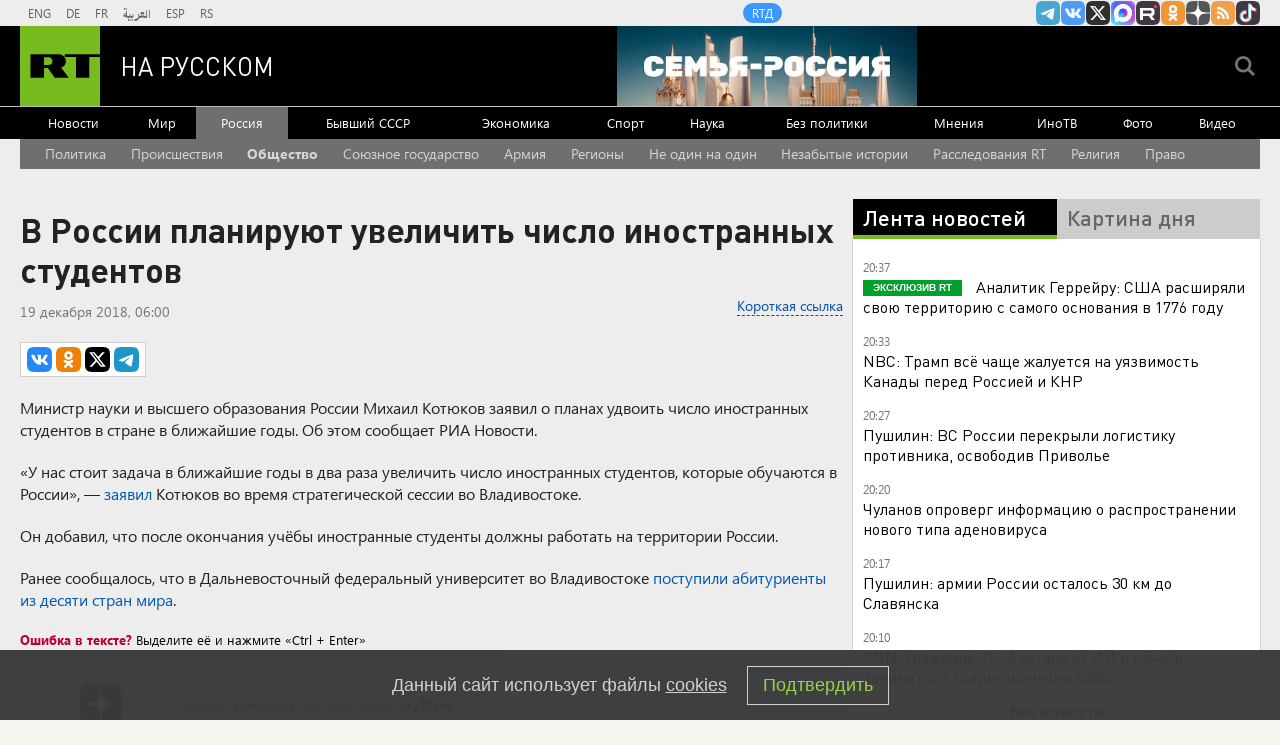

--- FILE ---
content_type: text/html
request_url: https://tns-counter.ru/nc01a**R%3Eundefined*rt_ru/ru/UTF-8/tmsec=rt_ru/841862751***
body_size: -73
content:
C3356E0F696D1B31X1768758065:C3356E0F696D1B31X1768758065

--- FILE ---
content_type: application/javascript
request_url: https://smi2.ru/counter/settings?payload=CMi7AhiV7ciRvTM6JGQ3NTAyNjcwLTc2YWEtNDUwNi1hMjhjLTEzMjcyM2NhYmQ5Ng&cb=_callbacks____0mkk0vvhv
body_size: 1512
content:
_callbacks____0mkk0vvhv("[base64]");

--- FILE ---
content_type: image/svg+xml
request_url: https://ru.russiatoday.com/static/img/icons/rss.svg
body_size: -221
content:
<svg xmlns="http://www.w3.org/2000/svg" viewBox="0 0 24 24"><defs><style>.cls-1{fill:#f18e1e;}.cls-2{fill:#fff;}</style></defs><title>rss</title><g id="Layer_2" data-name="Layer 2"><g id="Layer_1-2" data-name="Layer 1"><path class="cls-1" d="M15.68,0H8.32C1.59,0,0,1.59,0,8.32v7.36C0,22.41,1.59,24,8.32,24h7.36C22.41,24,24,22.41,24,15.68V8.32C24,1.61,22.41,0,15.68,0Z"/><path class="cls-2" d="M7.53,14.82a1.66,1.66,0,1,0,1.66,1.67A1.67,1.67,0,0,0,7.53,14.82Z"/><path class="cls-2" d="M5.9,10s0,0,0,0v2.35a0,0,0,0,0,0,0,5.61,5.61,0,0,1,4,1.67,5.67,5.67,0,0,1,1.66,4,0,0,0,0,0,0,0H14a0,0,0,0,0,0,0A8.12,8.12,0,0,0,5.9,10Z"/><path class="cls-2" d="M14.55,9.44A12.12,12.12,0,0,0,5.9,5.84a0,0,0,0,0,0,0V8.22s0,0,0,0a9.85,9.85,0,0,1,9.82,9.87,0,0,0,0,0,0,0H18.1a0,0,0,0,0,0,0A12.25,12.25,0,0,0,14.55,9.44Z"/></g></g></svg>

--- FILE ---
content_type: application/javascript; charset=utf-8
request_url: https://mediametrics.ru/partner/inject/online.jsonp.ru.js
body_size: 3923
content:
callbackJsonpMediametrics( [{"id": "40599588", "image": "//mediametrics.ru/partner/inject/img/40599588.jpg", "title": "Битва за реку Гайчур: «Наша „пятерка“ просто убежала от русской „двойки“. Даже рацию не выключили»", "source": "svpressa.ru", "link": "//mediametrics.ru/click;mmet/site_ru?//mediametrics.ru/rating/ru/online.html?article=40599588", "favicon": "//mediametrics.ru/favicon/svpressa.ru.ico"},{"id": "91786245", "image": "//mediametrics.ru/partner/inject/img/91786245.jpg", "title": "Появились подробности смертоносного пожара в Тверской области, который тушили всю ночь", "source": "tvtver.ru", "link": "//mediametrics.ru/click;mmet/site_ru?//mediametrics.ru/rating/ru/online.html?article=91786245", "favicon": "//mediametrics.ru/favicon/tvtver.ru.ico"},{"id": "9121082", "image": "//mediametrics.ru/partner/inject/img/9121082.jpg", "title": "Советы Фрейда для женщин: на что смотреть, выбирая партнёра на всю жизнь - актуально и сегодня", "source": "progoroduhta.ru", "link": "//mediametrics.ru/click;mmet/site_ru?//mediametrics.ru/rating/ru/online.html?article=9121082", "favicon": "//mediametrics.ru/favicon/progoroduhta.ru.ico"},{"id": "82372183", "image": "//mediametrics.ru/partner/inject/img/82372183.jpg", "title": "Универсальный маркер СРБ: какой анализ выявит скрытое воспаление, если врачи не могут поставить диагноз", "source": "pnz.ru", "link": "//mediametrics.ru/click;mmet/site_ru?//mediametrics.ru/rating/ru/online.html?article=82372183", "favicon": "//mediametrics.ru/favicon/pnz.ru.ico"},{"id": "12026586", "image": "//mediametrics.ru/partner/inject/img/12026586.jpg", "title": "Близнецы уладят давний конфликт, а Скорпионы удивят окружающих: гороскоп на понедельник, 19 января", "source": "vyatka-grad.ru", "link": "//mediametrics.ru/click;mmet/site_ru?//mediametrics.ru/rating/ru/online.html?article=12026586", "favicon": "//mediametrics.ru/favicon/vyatka-grad.ru.ico"},{"id": "25930539", "image": "//mediametrics.ru/partner/inject/img/25930539.jpg", "title": "Что важно сделать в первый день с пенсией, пришедшей на карту", "source": "pnz.ru", "link": "//mediametrics.ru/click;mmet/site_ru?//mediametrics.ru/rating/ru/online.html?article=25930539", "favicon": "//mediametrics.ru/favicon/pnz.ru.ico"},{"id": "83011593", "image": "//mediametrics.ru/partner/inject/img/83011593.jpg", "title": "Пилотов «Уральских авиалиний», посадивших самолет в пшеничном поле, попросили уволиться", "source": "fontanka.ru", "link": "//mediametrics.ru/click;mmet/site_ru?//mediametrics.ru/rating/ru/online.html?article=83011593", "favicon": "//mediametrics.ru/favicon/fontanka.ru.ico"},{"id": "4999193", "image": "//mediametrics.ru/partner/inject/img/4999193.jpg", "title": "Косторная и Куница перешли в академию Плющенко, сообщил источник", "source": "ria.ru", "link": "//mediametrics.ru/click;mmet/site_ru?//mediametrics.ru/rating/ru/online.html?article=4999193", "favicon": "//mediametrics.ru/favicon/ria.ru.ico"},{"id": "87290908", "image": "//mediametrics.ru/partner/inject/img/87290908.jpg", "title": "Москвичей предупредили о резком похолодании на следующей неделе", "source": "dailsmi.ru", "link": "//mediametrics.ru/click;mmet/site_ru?//mediametrics.ru/rating/ru/online.html?article=87290908", "favicon": "//mediametrics.ru/favicon/dailsmi.ru.ico"},{"id": "85247034", "image": "//mediametrics.ru/partner/inject/img/85247034.jpg", "title": "Выигрышный билет плывет в руки: эти четыре знака Зодиака сорвут куш с 19 января", "source": "progorodnn.ru", "link": "//mediametrics.ru/click;mmet/site_ru?//mediametrics.ru/rating/ru/online.html?article=85247034", "favicon": "//mediametrics.ru/favicon/progorodnn.ru.ico"},{"id": "3541058", "image": "//mediametrics.ru/partner/inject/img/3541058.jpg", "title": "Иосиф Сталин – враг народа? ХХ съезд КПСС в архивных кадрах", "source": "ria.ru", "link": "//mediametrics.ru/click;mmet/site_ru?//mediametrics.ru/rating/ru/online.html?article=3541058", "favicon": "//mediametrics.ru/favicon/ria.ru.ico"},{"id": "6651987", "image": "//mediametrics.ru/partner/inject/img/6651987.jpg", "title": "Частник со спутниками", "source": "www.kommersant.ru", "link": "//mediametrics.ru/click;mmet/site_ru?//mediametrics.ru/rating/ru/online.html?article=6651987", "favicon": "//mediametrics.ru/favicon/www.kommersant.ru.ico"},{"id": "12362842", "image": "//mediametrics.ru/partner/inject/img/12362842.jpg", "title": "В Орловской области за день сбили два беспилотника", "source": "newsorel.ru", "link": "//mediametrics.ru/click;mmet/site_ru?//mediametrics.ru/rating/ru/online.html?article=12362842", "favicon": "//mediametrics.ru/favicon/newsorel.ru.ico"},{"id": "51316832", "image": "//mediametrics.ru/partner/inject/img/51316832.jpg", "title": "Искандар Махмудов прервал связь с УГМК", "source": "www.kommersant.ru", "link": "//mediametrics.ru/click;mmet/site_ru?//mediametrics.ru/rating/ru/online.html?article=51316832", "favicon": "//mediametrics.ru/favicon/www.kommersant.ru.ico"},{"id": "11150459", "image": "//mediametrics.ru/partner/inject/img/11150459.jpg", "title": "В &quot;Светофор&quot; за белорусской тушенкой: вскрываем 3 банки с консервами - мой честный отзыв", "source": "progorod62.ru", "link": "//mediametrics.ru/click;mmet/site_ru?//mediametrics.ru/rating/ru/online.html?article=11150459", "favicon": "//mediametrics.ru/favicon/progorod62.ru.ico"},{"id": "68700290", "image": "//mediametrics.ru/partner/inject/img/68700290.jpg", "title": "Новосибирскую УК оштрафовали на 550 тысяч за затопленные подвалы 80 домов", "source": "precedent.tv", "link": "//mediametrics.ru/click;mmet/site_ru?//mediametrics.ru/rating/ru/online.html?article=68700290", "favicon": "//mediametrics.ru/favicon/precedent.tv.ico"},{"id": "65616026", "image": "//mediametrics.ru/partner/inject/img/65616026.jpg", "title": "Врач объяснил, кому нельзя купаться в проруби - Лента новостей Тольятти", "source": "tolyatti-news.net", "link": "//mediametrics.ru/click;mmet/site_ru?//mediametrics.ru/rating/ru/online.html?article=65616026", "favicon": "//mediametrics.ru/favicon/tolyatti-news.net.ico"},{"id": "43116751", "image": "//mediametrics.ru/partner/inject/img/43116751.jpg", "title": "«Не приют, а мечта»: почему Лариса Голубкина провела последние 10 лет в элитном санатории за 200 тысяч рублей в месяц ✿✔️ TVCenter.ru", "source": "www.tvcenter.ru", "link": "//mediametrics.ru/click;mmet/site_ru?//mediametrics.ru/rating/ru/online.html?article=43116751", "favicon": "//mediametrics.ru/favicon/www.tvcenter.ru.ico"},{"id": "53557460", "image": "//mediametrics.ru/partner/inject/img/53557460.jpg", "title": "Избитую подростками школьницу госпитализировали в Адыгее", "source": "tvkrasnodar.ru", "link": "//mediametrics.ru/click;mmet/site_ru?//mediametrics.ru/rating/ru/online.html?article=53557460", "favicon": "//mediametrics.ru/favicon/tvkrasnodar.ru.ico"},{"id": "14343393", "image": "//mediametrics.ru/partner/inject/img/14343393.jpg", "title": "Жительницу Башкирии осудили на 7 месяцев колонии за повторную пьяную езду", "source": "newsbash.ru", "link": "//mediametrics.ru/click;mmet/site_ru?//mediametrics.ru/rating/ru/online.html?article=14343393", "favicon": "//mediametrics.ru/favicon/newsbash.ru.ico"},{"id": "25773320", "image": "//mediametrics.ru/partner/inject/img/25773320.jpg", "title": "«Очень непростой и счастливый одновременно»: Алсу впервые показала младшего сына Рафаэля в младенчестве ✿✔️ TVCenter.ru", "source": "www.tvcenter.ru", "link": "//mediametrics.ru/click;mmet/site_ru?//mediametrics.ru/rating/ru/online.html?article=25773320", "favicon": "//mediametrics.ru/favicon/www.tvcenter.ru.ico"},{"id": "44350740", "image": "//mediametrics.ru/partner/inject/img/44350740.jpg", "title": "Российская ПВО уничтожила 17 украинских БПЛА за 11 часов", "source": "ria.ru", "link": "//mediametrics.ru/click;mmet/site_ru?//mediametrics.ru/rating/ru/online.html?article=44350740", "favicon": "//mediametrics.ru/favicon/ria.ru.ico"},{"id": "74233110", "image": "//mediametrics.ru/partner/inject/img/74233110.jpg", "title": "Жительница Белгородской области погибла при взрыве дрона ВСУ", "source": "ren.tv", "link": "//mediametrics.ru/click;mmet/site_ru?//mediametrics.ru/rating/ru/online.html?article=74233110", "favicon": "//mediametrics.ru/favicon/ren.tv.ico"},{"id": "5802269", "image": "//mediametrics.ru/partner/inject/img/5802269.jpg", "title": "В Минздраве опровергли информацию об угрозе пандемии аденовируса", "source": "www.iz.ru", "link": "//mediametrics.ru/click;mmet/site_ru?//mediametrics.ru/rating/ru/online.html?article=5802269", "favicon": "//mediametrics.ru/favicon/www.iz.ru.ico"},{"id": "12762414", "image": "//mediametrics.ru/partner/inject/img/12762414.jpg", "title": "Медведчук: Украину никогда не примут в ЕС", "source": "www.uralweb.ru", "link": "//mediametrics.ru/click;mmet/site_ru?//mediametrics.ru/rating/ru/online.html?article=12762414", "favicon": "//mediametrics.ru/favicon/www.uralweb.ru.ico"},{"id": "1638712", "image": "//mediametrics.ru/partner/inject/img/1638712.jpg", "title": "Ночью в небе у Сочи и Туапсе прогремели взрывы", "source": "rossaprimavera.ru", "link": "//mediametrics.ru/click;mmet/site_ru?//mediametrics.ru/rating/ru/online.html?article=1638712", "favicon": "//mediametrics.ru/favicon/rossaprimavera.ru.ico"},{"id": "27692346", "image": "//mediametrics.ru/partner/inject/img/27692346.jpg", "title": "Одесский пророк рассказал, чем закончится конфликт на Украине", "source": "www.mk.ru", "link": "//mediametrics.ru/click;mmet/site_ru?//mediametrics.ru/rating/ru/online.html?article=27692346", "favicon": "//mediametrics.ru/favicon/www.mk.ru.ico"},{"id": "81996101", "image": "//mediametrics.ru/partner/inject/img/81996101.jpg", "title": "Редкое, звучное и ласкающее слух имя для дочки: в переводе обозначает «утренняя заря» - и ещё 7 уникальных имён и значений", "source": "progorod58.ru", "link": "//mediametrics.ru/click;mmet/site_ru?//mediametrics.ru/rating/ru/online.html?article=81996101", "favicon": "//mediametrics.ru/favicon/progorod58.ru.ico"},{"id": "76597586", "image": "//mediametrics.ru/partner/inject/img/76597586.jpg", "title": "Как приготовить пироги в духовке: 7 рецептов вкусной и сытной выпечки", "source": "ngs24.ru", "link": "//mediametrics.ru/click;mmet/site_ru?//mediametrics.ru/rating/ru/online.html?article=76597586", "favicon": "//mediametrics.ru/favicon/ngs24.ru.ico"},{"id": "43240849", "image": "//mediametrics.ru/partner/inject/img/43240849.jpg", "title": "«А что делать?» Новые соседи возмутили жителей многоэтажного «человейника» в Сызрани", "source": "syzran-small.ru", "link": "//mediametrics.ru/click;mmet/site_ru?//mediametrics.ru/rating/ru/online.html?article=43240849", "favicon": "//mediametrics.ru/favicon/syzran-small.ru.ico"},{"id": "22837661", "image": "//mediametrics.ru/partner/inject/img/22837661.jpg", "title": "Военкор Коц: Да, нам нужен исход населения из Киева", "source": "politnavigator.news", "link": "//mediametrics.ru/click;mmet/site_ru?//mediametrics.ru/rating/ru/online.html?article=22837661", "favicon": "//mediametrics.ru/favicon/politnavigator.news.ico"},{"id": "32112070", "image": "//mediametrics.ru/partner/inject/img/32112070.jpg", "title": "Роспотребнадзор напомнил татарстанцам правила безопасного крещенского купания 18/01/2026 – Новости", "source": "kazanfirst.ru", "link": "//mediametrics.ru/click;mmet/site_ru?//mediametrics.ru/rating/ru/online.html?article=32112070", "favicon": "//mediametrics.ru/favicon/kazanfirst.ru.ico"},{"id": "63173071", "image": "//mediametrics.ru/partner/inject/img/63173071.jpg", "title": "Прощеное воскресенье: о чем нельзя забыть 17 марта, и что нужно сделать, чтобы жить спокойно", "source": "ug.ru", "link": "//mediametrics.ru/click;mmet/site_ru?//mediametrics.ru/rating/ru/online.html?article=63173071", "favicon": "//mediametrics.ru/favicon/ug.ru.ico"},{"id": "33859033", "image": "//mediametrics.ru/partner/inject/img/33859033.jpg", "title": "Пескоразбрасывать сгорел на дороге в Карелии", "source": "factornews.ru", "link": "//mediametrics.ru/click;mmet/site_ru?//mediametrics.ru/rating/ru/online.html?article=33859033", "favicon": "//mediametrics.ru/favicon/factornews.ru.ico"},{"id": "17318412", "image": "//mediametrics.ru/partner/inject/img/17318412.jpg", "title": "Глава МЧС России помог юной ржевитянке", "source": "tverigrad.ru", "link": "//mediametrics.ru/click;mmet/site_ru?//mediametrics.ru/rating/ru/online.html?article=17318412", "favicon": "//mediametrics.ru/favicon/tverigrad.ru.ico"},{"id": "48141884", "image": "//mediametrics.ru/partner/inject/img/48141884.jpg", "title": "«Махнем не глядя»: Депутаты Украины готовы поменять Донбасс на членство в ЕС", "source": "svpressa.ru", "link": "//mediametrics.ru/click;mmet/site_ru?//mediametrics.ru/rating/ru/online.html?article=48141884", "favicon": "//mediametrics.ru/favicon/svpressa.ru.ico"}] );

--- FILE ---
content_type: text/javascript; charset=utf-8
request_url: https://rb.infox.sg/json?id=904&adblock=false&o=20
body_size: 4767
content:
[{"img": "https://rb.infox.sg/img/897109/image_2.jpg?491", "width": "70", "height": "50", "bg_hex": "#7E696B", "bg_rgb": "126,105,107", "text_color": "#fff", "timestamp": "1768758067839", "created": "1768553453612", "id": "897109", "title": "Популярность одного типа продуктов взлетела до небес", "category": "house", "body": "Фото: istockphoto.com/Roman Bjuty Спрос на фермерскую продукцию в России в преддверии новогодних праздников вырос на 45%. Об этом сообщает ТАСС. «Россияне стали чаще выбирать фермерские продукты", "source": "regions.ru", "linkTarget": "byDefault", "url": "//rb.infox.sg/click?aid=897109&type=exchange&id=904&su=aHR0cHM6Ly9jaXMuaW5mb3guc2cvb3RoZXJzL25ld3MvNW82YksvP3V0bV9zb3VyY2U9cnVzc2lhbi5ydC5jb20mdXRtX2NhbXBhaWduPTkwNCZ1dG1fbWVkaXVtPWV4Y2hhbmdlJnV0bV9jb250ZW50PXJlZ2lvbnMucnUmaWQ9cnVzc2lhbi5ydC5jb21="}, {"img": "https://rb.infox.sg/img/897214/image_2.jpg?516", "width": "70", "height": "50", "bg_hex": "#504437", "bg_rgb": "80,68,55", "text_color": "#fff", "timestamp": "1768758067839", "created": "1768559493772", "id": "897214", "title": "Британия нашла способ ускорить поставки вооружений Украине", "category": "politics", "body": "Британия нашла способ ускорить поставки вооружений Украине", "source": "newsread.top", "linkTarget": "byDefault", "url": "//rb.infox.sg/click?aid=897214&type=exchange&id=904&su=aHR0cHM6Ly9jaXMuaW5mb3guc2cvb3RoZXJzL25ld3MvNW80VHYvP3V0bV9zb3VyY2U9cnVzc2lhbi5ydC5jb20mdXRtX2NhbXBhaWduPTkwNCZ1dG1fbWVkaXVtPWV4Y2hhbmdlJnV0bV9jb250ZW50PW5ld3NyZWFkLnRvcCZpZD1ydXNzaWFuLnJ0LmNvbW=="}, {"img": "https://rb.infox.sg/img/897407/image_2.jpg?517", "width": "70", "height": "50", "bg_hex": "#677790", "bg_rgb": "103,119,144", "text_color": "#fff", "timestamp": "1768758067839", "created": "1768574683814", "id": "897407", "title": "Последствия сильнейшего снегопада на Камчатке (фото)", "category": "others", "body": "С 12 января на Камчатке продолжается мощный снегопад. За первых два дня там выпало больше половины месячной нормы осадков, местами", "source": "forbes.ru", "linkTarget": "byDefault", "url": "//rb.infox.sg/click?aid=897407&type=exchange&id=904&su=aHR0cHM6Ly9jaXMuaW5mb3guc2cvb3RoZXJzL25ld3MvNW83VVUvP3V0bV9zb3VyY2U9cnVzc2lhbi5ydC5jb20mdXRtX2NhbXBhaWduPTkwNCZ1dG1fbWVkaXVtPWV4Y2hhbmdlJnV0bV9jb250ZW50PWZvcmJlcy5ydSZpZD1ydXNzaWFuLnJ0LmNvbW=="}, {"img": "https://rb.infox.sg/img/897123/image_2.jpg?365", "width": "70", "height": "50", "bg_hex": "#41404B", "bg_rgb": "65,64,75", "text_color": "#fff", "timestamp": "1768758067839", "created": "1768554585639", "id": "897123", "title": "Ничего себе. Россия ударила по НАТО неожиданным образом", "category": "politics", "body": "Sohu: Интерес США к Гренландии вызвал в России нестандартную реакцию. Она ударила по НАТО неожиданным образом. Всё сделал Дмитрий Медведев.", "source": "howto-news.info", "linkTarget": "byDefault", "url": "//rb.infox.sg/click?aid=897123&type=exchange&id=904&su=aHR0cHM6Ly9jaXMuaW5mb3guc2cvb3RoZXJzL25ld3MvNW81TTEvP3V0bV9zb3VyY2U9cnVzc2lhbi5ydC5jb20mdXRtX2NhbXBhaWduPTkwNCZ1dG1fbWVkaXVtPWV4Y2hhbmdlJnV0bV9jb250ZW50PWhvd3RvLW5ld3MuaW5mbyZpZD1ydXNzaWFuLnJ0LmNvbW=="}, {"img": "https://rb.infox.sg/img/893201/image_2.jpg?898", "width": "70", "height": "50", "bg_hex": "#3D4143", "bg_rgb": "61,65,67", "text_color": "#fff", "timestamp": "1768758067839", "created": "1766563628734", "id": "893201", "title": "Кем оказался взорванный в Москве генерал на самом деле", "category": "others", "body": "56-летний начальник управления оперативной подготовки Вооруженных сил РФ Фанил Сарваров, погибший при взрыве в Москве, ранее выполнял боевые задачи на", "source": "howto-news.info", "linkTarget": "byDefault", "url": "//rb.infox.sg/click?aid=893201&type=exchange&id=904&su=aHR0cHM6Ly9jaXMuaW5mb3guc2cvb3RoZXJzL25ld3MvNWpBclMvP3V0bV9zb3VyY2U9cnVzc2lhbi5ydC5jb20mdXRtX2NhbXBhaWduPTkwNCZ1dG1fbWVkaXVtPWV4Y2hhbmdlJnV0bV9jb250ZW50PWhvd3RvLW5ld3MuaW5mbyZpZD1ydXNzaWFuLnJ0LmNvbW=="}]